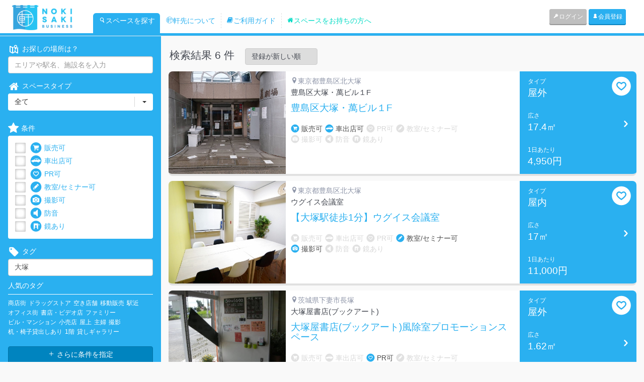

--- FILE ---
content_type: text/html; charset=UTF-8
request_url: https://business.nokisaki.com/search?tag=%E5%A4%A7%E5%A1%9A
body_size: 7093
content:
<!DOCTYPE html>
<html lang="ja" xmlns:og="http://ogp.me/ns#" xmlns:fb="http://www.facebook.com/2008/fbml">
<head>
	<meta charset='utf-8' content='text/html' http-equiv='content-type'>

		<meta content="width=device-width, initial-scale=1.0, user-scalable=no" name="viewport">
	
	<meta content='yes' name='apple-mobile-web-app-capable'>
	<meta content='translucent-black' name='apple-mobile-web-app-status-bar-style'>
	<meta content='ie=edge,chrome=1' http-equiv='x-ua-compatible'>

	<meta name="keywords" content="スペース,移動販売,間借り,店舗,飲食店,催事,プロモーション,レンタル,日貸し,週貸し,空き,貸し,土地活用" />
	<meta name="description" content="軒先ビジネスは、だれでも簡単にお店が開けるサービスです。多種多様な用途にご利用できるスペースや間借りができる飲食店舗をご紹介！あなたの「いつか叶えたい夢」を今すぐ叶えるお手伝いをします。いつか自分のお店を持ちたい、お教室を開きたい、というあなたの夢、今すぐ実現させませんか？軒先ビジネスは、あなたのビジネスの最初の一歩を応援します。" />

	<meta name='author' content='Nokisaki Inc.'>


	<meta property="og:locale" content="ja_JP" />
	<meta property="og:type" content="website" />
	<meta property="og:title" content="Search - 軒先ビジネス【貸店舗や期間限定ショップの店舗物件、ポップアップストア出店スペース検索サイト】" />
	<meta property="og:description" content="軒先ビジネスは、だれでも簡単にお店が開けるサービスです。多種多様な用途にご利用できるスペースや間借りができる飲食店舗をご紹介！あなたの「いつか叶えたい夢」を今すぐ叶えるお手伝いをします。いつか自分のお店を持ちたい、お教室を開きたい、というあなたの夢、今すぐ実現させませんか？軒先ビジネスは、あなたのビジネスの最初の一歩を応援します。" />
	<meta property="og:url" content="https://business.nokisaki.com/search" />
	<meta property="og:site_name" content="軒先ビジネス【貸し店舗、空き店舗、間借り店舗等、ポップアップストア用レンタルスペース予約No.1】" />
	<meta property="article:publisher" content="https://www.facebook.com/nokisaki" />
			<meta property="og:image" content="https://business.nokisaki.com/img/common/ogp_search.png" />
		<meta property="fb:app_id" content="1394543310849992" />

	<meta name="twitter:title" content="Search - 軒先ビジネス【貸店舗や期間限定ショップの店舗物件、ポップアップストア出店スペース検索サイト】">
	<meta name="twitter:description" content="軒先ビジネスは、だれでも簡単にお店が開けるサービスです。多種多様な用途にご利用できるスペースや間借りができる飲食店舗をご紹介！あなたの「いつか叶えたい夢」を今すぐ叶えるお手伝いをします。いつか自分のお店を持ちたい、お教室を開きたい、というあなたの夢、今すぐ実現させませんか？軒先ビジネスは、あなたのビジネスの最初の一歩を応援します。">
			<meta name="twitter:image" content="https://business.nokisaki.com/img/common/ogp_search.png">
		<meta name="twitter:card" content="summary_large_image">
	<meta name="twitter:site" content="@nokisakicom">
	<meta name="twitter:domain" content="nokisaki.com/">
	<meta name="twitter:creator" content="@nokisakicom">

			<link href="https://business.nokisaki.com/search" rel="canonical" />
	
	<!-- Google Tag Manager -->
<script>(function(w,d,s,l,i){w[l]=w[l]||[];w[l].push({'gtm.start':
		new Date().getTime(),event:'gtm.js'});var f=d.getElementsByTagName(s)[0],
		j=d.createElement(s),dl=l!='dataLayer'?'&l='+l:'';j.async=true;j.src=
		'https://www.googletagmanager.com/gtm.js?id='+i+dl;f.parentNode.insertBefore(j,f);
	})(window,document,'script','dataLayer','GTM-NZ89QD');</script>
<!-- End Google Tag Manager -->

	<link href='/images/favicon.ico' rel='shortcut icon' type='image/x-icon'>
	<link href='/images/favicon.ico' rel='icon' type='image/x-icon'>
	<title>Search - 軒先ビジネス【貸店舗や期間限定ショップの店舗物件、ポップアップストア出店スペース検索サイト】</title>

	<link href='/images/favicon.ico' rel='shortcut icon'>
	<link href='/images/apple-touch-icon-precomposed.png' rel='apple-touch-icon-precomposed'>

	<!-- Bootstrap core CSS -->
	<link rel="stylesheet" type="text/css" href="/css/application.css?1765257148"/>	
	<!-- MODERNIZER JS -->
	<script type="text/javascript" src="/js/lib/modernizr.custom.js?1470388591"></script>
	<!--[if lt IE 9]>
		<script type="text/javascript" src="/js/html5shiv.js?1470388591"></script>
		<script type="text/javascript" src="/js/respond.min.js?1470388592"></script>
		<script type="text/javascript" src="/js/IE9.js?1470388591"></script>
	<![endif]-->

<script>
  (function(i,s,o,g,r,a,m){i['GoogleAnalyticsObject']=r;i[r]=i[r]||function(){
  (i[r].q=i[r].q||[]).push(arguments)},i[r].l=1*new Date();a=s.createElement(o),
  m=s.getElementsByTagName(o)[0];a.async=1;a.src=g;m.parentNode.insertBefore(a,m)
  })(window,document,'script','//www.google-analytics.com/analytics.js','ga');

  ga('create', 'UA-16794846-5', 'auto');
  ga('set', 'userId', "");
  ga('set', 'openSpaceSubCount', 0);
    ga('send', 'pageview');
</script>
<script async src="https://www.googletagmanager.com/gtag/js?id=AW-783571585"></script>
<script>
  window.dataLayer = window.dataLayer || [];
  function gtag(){dataLayer.push(arguments);}
  gtag('js', new Date());

  gtag('config', 'AW-783571585');
</script>

</head>

<body data-spy='scroll' data-target='.navbar-collapse' style="background-color:#f9f9f9;">
	
<!-- Google Tag Manager (noscript) -->
<noscript><iframe src="https://www.googletagmanager.com/ns.html?id=GTM-NZ89QD"
				  height="0" width="0" style="display:none;visibility:hidden"></iframe></noscript>
<!-- End Google Tag Manager (noscript) -->


	<header id='header'>
						<nav class="navbar navbar-default" role="navigation">
					<div class="container-fluid">
						<!-- Brand and toggle get grouped for better mobile display -->
						<div class="navbar-header">
							<button type="button" class="navbar-toggle collapsed" data-toggle="collapse" data-target="#bs-example-navbar-collapse-1">
								<span class="sr-only">Toggle navigation</span>
								<span class="icon-bar"></span>
								<span class="icon-bar"></span>
								<span class="icon-bar"></span>
							</button>
							<a class="navbar-brand" href="/" style="padding: 4px 40px 4px 20px;height: 60px;"><img alt="Nokisaki" src="/assets/images/logo-nokisaki.png" style="height: 50px;"></a>
							<ul class="hidden-xs hidden-sm nav navbar-nav main-menu">
																<li class="active"><a href="/search"><i class="icon-icon_nokisaki-24"></i>スペースを探す</a></li>
								<li class=""><a href="/pages/about"><i class="icon-icon_nokisaki-13"></i>軒先について</a></li>
								<li class=""><a href="/pages/flow"><i class="i icon-icon_nokisaki-36"></i>ご利用ガイド</a></li>
								<li class=""><a href="/pages/owner"><i class="icon-icon_nokisaki-46"></i>スペースをお持ちの方へ</a></li>
							</ul>
						</div>

						<!-- Collect the nav links, forms, and other content for toggling -->
						<div class="collapse navbar-collapse" id="bs-example-navbar-collapse-1">
							<ul class="nav navbar-nav navbar-right right-menu">
																<li class="visible-xs active"><a href="/search"><i class="icon-icon_nokisaki-24"></i>スペースを探す</a></li>
								<li class="visible-xs "><a href="/pages/about"><i class="icon-icon_nokisaki-13"></i>軒先について</a></li>
								<li class="visible-xs "><a href="/pages/flow"><i class="i icon-icon_nokisaki-36"></i>ご利用ガイド</a></li>
								<li class="visible-xs "><a href="/pages/owner"><i class="icon-icon_nokisaki-46"></i>スペースをお持ちの方へ</a></li>
																<li><a href="/users/login" class="btn btn-xs btn-gray"><i class='icon-icon_nokisaki-25'></i>ログイン</a></li>
								<li><a href="/users/registry" class="btn btn-xs btn-primary"><i class='icon-icon_nokisaki-26'></i>会員登録</a></li>
															</ul>
						</div><!-- /.navbar-collapse -->
					</div><!-- /.container-fluid -->
				</nav>
	</header>

	
	<div id='contents'>
		<div style="background-color: #e9edf0;">
			<div class="container">
				<div class="col-sm-12">
									</div>
			</div>
		</div>
				<div class='container-fluid search' id="search-index">
			<div class='row wrap-search_page'>
				<div class='col-sm-3 col-xs-12 tile-box' id='search-sidebar'>
					<form action="/search" class="search-form" id="SearchFormIndexForm" method="get" accept-charset="utf-8"><input type="hidden" name="order" value="created:desc" class="order" id="SearchFormOrder"/><input type="hidden" name="page" value="1" class="page" id="SearchFormPage"/><input type="hidden" name="legacy_style" value="1" id="SearchFormLegacyStyle"/>						<div class='top-sidebar'>
								<label>
									<i class='icon-icon_nokisaki-29'></i>
									お探しの場所は？
								</label>
								<input name="keyword" class="form-control" placeholder="エリアや駅名、施設名を入力" type="text" id="SearchFormKeyword"/>								<label>
									<i class='icon-icon_nokisaki-46'></i>
									スペースタイプ
								</label>
								<select name="type" class="form-control select-drop-down" id="SearchFormType">
<option value="">全て</option>
<option value="1">屋内</option>
<option value="2">屋外</option>
<option value="3">屋上</option>
<option value="4">広告</option>
<option value="5">飲食営業</option>
</select>								<label>
									<i class='fa fa-star'></i>
									条件
								</label>
								<div class='condition'>
									<p class="checkbox">
										<input type="checkbox" name="c1" class="css-checkbox" value="1" id="SearchFormC1"/>										<label class="css-label" for='SearchFormC1'><i class='icon-icon_nokisaki-03'></i>販売可</label>
									</p>
									<p class="checkbox">
										<input type="checkbox" name="c2" class="css-checkbox" value="1" id="SearchFormC2"/>										<label class="css-label" for='SearchFormC2'><i class='icon-icon_nokisaki-05'></i>車出店可</label>
									</p>
									<p class="checkbox">
										<input type="checkbox" name="c3" class="css-checkbox" value="1" id="SearchFormC3"/>										<label class="css-label" for='SearchFormC3'><i class='icon-icon_nokisaki-01'></i>PR可</label>
									</p>
									<p class="checkbox">
										<input type="checkbox" name="c4" class="css-checkbox" value="1" id="SearchFormC4"/>										<label class="css-label" for='SearchFormC4'><i class='icon-icon_nokisaki-10'></i>教室/セミナー可</label>
									</p>
									<p class="checkbox">
										<input type="checkbox" name="c5" class="css-checkbox" value="1" id="SearchFormC5"/>										<label class="css-label" for='SearchFormC5'><i class='icon-icon_nokisaki-04'></i>撮影可</label>
									</p>
									<p class="checkbox">
										<input type="checkbox" name="c6" class="css-checkbox" value="1" id="SearchFormC6"/>										<label class="css-label" for='SearchFormC6'><i class='icon-icon_nokisaki-11'></i>防音</label>
									</p>
									<p class="checkbox">
										<input type="checkbox" name="c7" class="css-checkbox" value="1" id="SearchFormC7"/>										<label class="css-label" for='SearchFormC7'><i class='icon-icon_nokisaki-02'></i>鏡あり</label>
									</p>
								</div>
								<label>
									<i class='icon-icon_nokisaki-41'></i>
									タグ
								</label>
								<input name="tag" class="form-control" placeholder="キーワードを入力してください" type="text" value="大塚" id="SearchFormTag"/>								<p class='name'>人気のタグ</p>
								<ul class='tagcloud'>
									<li>
										<a>商店街</a>
									</li>
									<li>
										<a>ドラッグストア</a>
									</li>
									<li>
										<a>空き店舗</a>
									</li>
									<li>
										<a>移動販売</a>
									</li>
									<li>
										<a>駅近</a>
									</li>
									<li>
										<a>オフィス街</a>
									</li>
									<li>
										<a>書店・ビデオ店</a>
									</li>
									<li>
										<a>ファミリー</a>
									</li>
									<li>
										<a>ビル・マンション</a>
									</li>
									<li>
										<a>小売店</a>
									</li>
									<li>
										<a>屋上</a>
									</li>
									<li>
										<a>主婦</a>
									</li>
									<li>
										<a>撮影</a>
									</li>
									<li>
										<a>机・椅子貸出しあり</a>
									</li>
									<li>
										<a>1階</a>
									</li>
									<li>
										<a>貸しギャラリー</a>
									</li>
								</ul>
								<div class='clear'></div>
								
								<div class="submit">
									<button type="button" class="btn btn-primary btn-block" data-toggle="collapse" data-target="#search-panel"><i class="icon-icon_nokisaki-19"></i> さらに条件を指定</button>
								</div>
						</div>

						<div id="search-panel" class="collapse">

							<div class='bottom-sidebar'>
									<label>
										<i class='icon-icon_nokisaki-12'></i>
										料金 (1日あたり)
									</label>
									<div class='rates'>
										<input class='slider' data-slider-max='1000000' data-slider-min='0' data-slider-step='500' data-slider-value='[0,1000000]' type='text' name='fee'>
										<span class='left'>0円</span>
										<span class='right'>1,000,000円</span>
									</div>
									<label>
										<i class='icon-icon_nokisaki-46'></i>
										広さ
									</label>
									<div class='breadth'>
										<input class='slider' data-slider-max='2000' data-slider-min='0' data-slider-step='1' data-slider-value='[0,2000]' type='text' name='extent'>
										<span class='left'>0㎡</span>
										<span class='right'>2000㎡</span>
									</div>
									<label>
										<i class='fa fa-star'></i>
										設備
									</label>
									<div class='setsubi'>
										<p class="checkbox">
											<input type="checkbox" name="s1" class="css-checkbox" value="1" id="SearchFormS1"/>											<label class="css-label" for='SearchFormS1'>駐車場</label>
										</p>
										<p class="checkbox">
											<input type="checkbox" name="s2" class="css-checkbox" value="1" id="SearchFormS2"/>											<label class="css-label" for='SearchFormS2'>鍵</label>
										</p>
										<p class="checkbox">
											<input type="checkbox" name="s3" class="css-checkbox" value="1" id="SearchFormS3"/>											<label class="css-label" for='SearchFormS3'>水道</label>
										</p>
										<p class="checkbox">
											<input type="checkbox" name="s4" class="css-checkbox" value="1" id="SearchFormS4"/>											<label class="css-label" for='SearchFormS4'>扉</label>
										</p>
										<p class="checkbox">
											<input type="checkbox" name="s5" class="css-checkbox" value="1" id="SearchFormS5"/>											<label class="css-label" for='SearchFormS5'>シャッター</label>
										</p>
										<p class="checkbox">
											<input type="checkbox" name="s6" class="css-checkbox" value="1" id="SearchFormS6"/>											<label class="css-label" for='SearchFormS6'>床(砂利・土)</label>
										</p>
										<p class="checkbox">
											<input type="checkbox" name="s7" class="css-checkbox" value="1" id="SearchFormS7"/>											<label class="css-label" for='SearchFormS7'>床(砂利・土以外)</label>
										</p>
										<p class="checkbox">
											<input type="checkbox" name="s8" class="css-checkbox" value="1" id="SearchFormS8"/>											<label class="css-label" for='SearchFormS8'>電気コンセント</label>
										</p>
										<p class="checkbox">
											<input type="checkbox" name="s9" class="css-checkbox" value="1" id="SearchFormS9"/>											<label class="css-label" for='SearchFormS9'>照明</label>
										</p>
										<p class="checkbox">
											<input type="checkbox" name="s10" class="css-checkbox" value="1" id="SearchFormS10"/>											<label class="css-label" for='SearchFormS10'>暖房</label>
										</p>
										<p class="checkbox">
											<input type="checkbox" name="s11" class="css-checkbox" value="1" id="SearchFormS11"/>											<label class="css-label" for='SearchFormS11'>冷房</label>
										</p>
										<p class="checkbox">
											<input type="checkbox" name="s12" class="css-checkbox" value="1" id="SearchFormS12"/>											<label class="css-label" for='SearchFormS12'>屋根</label>
										</p>
										<p class="checkbox">
											<input type="checkbox" name="s13" class="css-checkbox" value="1" id="SearchFormS13"/>											<label class="css-label" for='SearchFormS13'>トイレ</label>
										</p>
										<p class="checkbox">
											<input type="checkbox" name="s14" class="css-checkbox" value="1" id="SearchFormS14"/>											<label class="css-label" for='SearchFormS14'>インターネット接続</label>
										</p>
									</div>
							</div>

						</div>

						<div class="submit footer-sidebar">
							<button class="btn btn-primary btn-block" id="search-btn" type="submit"><i class="icon-icon_nokisaki-24"></i> 検索</button>
						</div>
					</form>

				</div>
				<div class='col-sm-9 col-xs-12 tile-box' id='main-search'>
					<div id='space-list'>

						
						<div class="space-list space-container">
							<div class="search-result-header">
								<h2>検索結果 6 件</h2>
								<select id="order-selector">
									<option value="created:desc">登録が新しい順</option>
									<option value="created:asc">登録が古い順</option>
									<option value="price:desc">料金が高い順</option>
									<option value="price:asc">料金が低い順</option>
								</select>
							</div>
							<div class="search-result">
								<div class="search-result">
	<div class='space-list-item-legacy'>

	<div class="legacy-style">
		<div class='row space-item'>
			<div class='space space-type-search-result'>
				<div class='order-space-left col-xs-12 col-sm-3 tile-box clearfix'>
					<a href='/spaces/detail/10085'>
						<img alt="space image" src="https://business.cdn.nokisaki.com/subs/1/10085/S_620484e80b6b5.jpg" />
					</a>
				</div>

				<div class='order-space-center col-xs-8 col-sm-6 tile-box clearfix'>
					<div class='order-space-info'>
						<div class='addr'><i class="icon-icon_nokisaki-37"></i>東京都豊島区北大塚</div>
						<p>豊島区大塚・萬ビル１F</p>
					</div>
					<a class='title' href='/spaces/detail/10085'>豊島区大塚・萬ビル１F</a>
					<div class='order-item'>
						<div class='second col-xs-12 sm-zeropad'>
											<span class='active'>
												<i class='icon-icon_nokisaki-03'></i>
												販売可
											</span>
							<span class='active'>
												<i class='icon-icon_nokisaki-05'></i>
												車出店可
											</span>
							<span>
												<i class='icon-icon_nokisaki-01'></i>
												PR可
											</span>
							<span>
												<i class='icon-icon_nokisaki-10'></i>
												教室/セミナー可
											</span>
							<div class='clear'></div>
							<span>
												<i class='icon-icon_nokisaki-04'></i>
												撮影可
											</span>
							<span>
												<i class='icon-icon_nokisaki-11'></i>
												防音
											</span>
							<span>
												<i class='icon-icon_nokisaki-02'></i>
												鏡あり
											</span>
						</div>
					</div>
					<div class='order-item last' style="display:none;">
						<i class='icon-icon_nokisaki-41'></i>
						<span>
											タグ
										</span>
						<ul class='tagcloud'>
															<li>
									<a href='/search?tag=%E8%B1%8A%E5%B3%B6%E5%8C%BA'>豊島区</a>
								</li>
															<li>
									<a href='/search?tag=%E5%A4%A7%E5%A1%9A'>大塚</a>
								</li>
															<li>
									<a href='/search?tag=%E7%A7%BB%E5%8B%95%E8%B2%A9%E5%A3%B2'>移動販売</a>
								</li>
															<li>
									<a href='/search?tag=%E8%B2%A9%E5%A3%B2'>販売</a>
								</li>
															<li>
									<a href='/search?tag=%E3%83%A9%E3%83%B3%E3%83%81'>ランチ</a>
								</li>
															<li>
									<a href='/search?tag=%E5%BC%81%E5%BD%93'>弁当</a>
								</li>
													</ul>
					</div>
				</div>

				<div class='order-space-right col-xs-4 col-sm-3 tile-box clearfix'>
					<a href='/spaces/detail/10085'>
						<div class='book'>
							
							<div class='book-left tile-box'>
								<span>タイプ</span>
								<span class='type'>屋外</span>
								<span>広さ</span>
								<span class='area'>17.4㎡</span>
								<span>1日あたり</span>

								<span class='price'>4,950円</span>

							</div>
							<div class='book-right tile-box'>
								<i class='icon-icon_nokisaki-22'></i>
							</div>
						</div>
					</a>
				</div>
				<a href=/mypage/bookmark/10085>
					<i class="icon-icon_nokisaki-01" style="font-size: 40px;position: absolute;top: 10px;right: 10px;color: #ffffff; "></i>
				</a>
			</div>
		</div>

	</div>
</div>

<div class='space-list-item-legacy'>

	<div class="legacy-style">
		<div class='row space-item'>
			<div class='space space-type-search-result'>
				<div class='order-space-left col-xs-12 col-sm-3 tile-box clearfix'>
					<a href='/spaces/detail/9366'>
						<img alt="space image" src="https://business.cdn.nokisaki.com/subs/0/9366/S_5f4c8a0929b1b.jpg" />
					</a>
				</div>

				<div class='order-space-center col-xs-8 col-sm-6 tile-box clearfix'>
					<div class='order-space-info'>
						<div class='addr'><i class="icon-icon_nokisaki-37"></i>東京都豊島区北大塚</div>
						<p>ウグイス会議室</p>
					</div>
					<a class='title' href='/spaces/detail/9366'>【大塚駅徒歩1分】ウグイス会議室</a>
					<div class='order-item'>
						<div class='second col-xs-12 sm-zeropad'>
											<span>
												<i class='icon-icon_nokisaki-03'></i>
												販売可
											</span>
							<span>
												<i class='icon-icon_nokisaki-05'></i>
												車出店可
											</span>
							<span>
												<i class='icon-icon_nokisaki-01'></i>
												PR可
											</span>
							<span class='active'>
												<i class='icon-icon_nokisaki-10'></i>
												教室/セミナー可
											</span>
							<div class='clear'></div>
							<span class='active'>
												<i class='icon-icon_nokisaki-04'></i>
												撮影可
											</span>
							<span>
												<i class='icon-icon_nokisaki-11'></i>
												防音
											</span>
							<span>
												<i class='icon-icon_nokisaki-02'></i>
												鏡あり
											</span>
						</div>
					</div>
					<div class='order-item last' style="display:none;">
						<i class='icon-icon_nokisaki-41'></i>
						<span>
											タグ
										</span>
						<ul class='tagcloud'>
															<li>
									<a href='/search?tag=%E5%A4%A7%E5%A1%9A'>大塚</a>
								</li>
															<li>
									<a href='/search?tag=%E9%A7%85%E8%BF%91'>駅近</a>
								</li>
															<li>
									<a href='/search?tag=%E6%B1%A0%E8%A2%8B'>池袋</a>
								</li>
															<li>
									<a href='/search?tag=%E4%BC%9A%E8%AD%B0'>会議</a>
								</li>
															<li>
									<a href='/search?tag=%E8%B2%B8%E3%81%97%E4%BC%9A%E8%AD%B0%E5%AE%A4'>貸し会議室</a>
								</li>
															<li>
									<a href='/search?tag=%E3%83%AA%E3%83%A2%E3%83%BC%E3%83%88%E3%83%AF%E3%83%BC%E3%82%AF'>リモートワーク</a>
								</li>
															<li>
									<a href='/search?tag=%E6%89%93%E5%90%88%E3%81%9B'>打合せ</a>
								</li>
															<li>
									<a href='/search?tag=%E6%95%99%E5%AE%A4'>教室</a>
								</li>
															<li>
									<a href='/search?tag=%E3%82%BB%E3%83%9F%E3%83%8A%E3%83%BC'>セミナー</a>
								</li>
															<li>
									<a href='/search?tag=%E3%83%AC%E3%83%83%E3%82%B9%E3%83%B3'>レッスン</a>
								</li>
															<li>
									<a href='/search?tag=%E5%8B%89%E5%BC%B7%E4%BC%9A'>勉強会</a>
								</li>
													</ul>
					</div>
				</div>

				<div class='order-space-right col-xs-4 col-sm-3 tile-box clearfix'>
					<a href='/spaces/detail/9366'>
						<div class='book'>
							
							<div class='book-left tile-box'>
								<span>タイプ</span>
								<span class='type'>屋内</span>
								<span>広さ</span>
								<span class='area'>17㎡</span>
								<span>1日あたり</span>

								<span class='price'>11,000円</span>

							</div>
							<div class='book-right tile-box'>
								<i class='icon-icon_nokisaki-22'></i>
							</div>
						</div>
					</a>
				</div>
				<a href=/mypage/bookmark/9366>
					<i class="icon-icon_nokisaki-01" style="font-size: 40px;position: absolute;top: 10px;right: 10px;color: #ffffff; "></i>
				</a>
			</div>
		</div>

	</div>
</div>

<div class='space-list-item-legacy'>

	<div class="legacy-style">
		<div class='row space-item'>
			<div class='space space-type-search-result'>
				<div class='order-space-left col-xs-12 col-sm-3 tile-box clearfix'>
					<a href='/spaces/detail/3805'>
						<img alt="space image" src="https://business.cdn.nokisaki.com/subs/0/3805/S_54aaa5e33542f.jpg" />
					</a>
				</div>

				<div class='order-space-center col-xs-8 col-sm-6 tile-box clearfix'>
					<div class='order-space-info'>
						<div class='addr'><i class="icon-icon_nokisaki-37"></i>茨城県下妻市長塚</div>
						<p>大塚屋書店(ブックアート)</p>
					</div>
					<a class='title' href='/spaces/detail/3805'>大塚屋書店(ブックアート)風除室プロモーションスペース</a>
					<div class='order-item'>
						<div class='second col-xs-12 sm-zeropad'>
											<span>
												<i class='icon-icon_nokisaki-03'></i>
												販売可
											</span>
							<span>
												<i class='icon-icon_nokisaki-05'></i>
												車出店可
											</span>
							<span class='active'>
												<i class='icon-icon_nokisaki-01'></i>
												PR可
											</span>
							<span>
												<i class='icon-icon_nokisaki-10'></i>
												教室/セミナー可
											</span>
							<div class='clear'></div>
							<span>
												<i class='icon-icon_nokisaki-04'></i>
												撮影可
											</span>
							<span>
												<i class='icon-icon_nokisaki-11'></i>
												防音
											</span>
							<span>
												<i class='icon-icon_nokisaki-02'></i>
												鏡あり
											</span>
						</div>
					</div>
					<div class='order-item last' style="display:none;">
						<i class='icon-icon_nokisaki-41'></i>
						<span>
											タグ
										</span>
						<ul class='tagcloud'>
															<li>
									<a href='/search?tag=%E6%9B%B8%E5%BA%97%E3%83%BB%E3%83%93%E3%83%87%E3%82%AA%E5%BA%97'>書店・ビデオ店</a>
								</li>
															<li>
									<a href='/search?tag=%E3%83%97%E3%83%AD%E3%83%A2%E3%83%BC%E3%82%B7%E3%83%A7%E3%83%B3'>プロモーション</a>
								</li>
															<li>
									<a href='/search?tag=PR'>PR</a>
								</li>
															<li>
									<a href='/search?tag=%E5%A4%A7%E5%A1%9A%E5%B1%8B%E6%9B%B8%E5%BA%97'>大塚屋書店</a>
								</li>
															<li>
									<a href='/search?tag=%E3%83%96%E3%83%83%E3%82%AF%E3%82%A2%E3%83%BC%E3%83%88'>ブックアート</a>
								</li>
															<li>
									<a href='/search?tag=%E4%BD%8F%E5%AE%85%E8%A1%97'>住宅街</a>
								</li>
													</ul>
					</div>
				</div>

				<div class='order-space-right col-xs-4 col-sm-3 tile-box clearfix'>
					<a href='/spaces/detail/3805'>
						<div class='book'>
							
							<div class='book-left tile-box'>
								<span>タイプ</span>
								<span class='type'>屋外</span>
								<span>広さ</span>
								<span class='area'>1.62㎡</span>
								<span>1日あたり</span>

								<span class='price'>2,783円</span>

							</div>
							<div class='book-right tile-box'>
								<i class='icon-icon_nokisaki-22'></i>
							</div>
						</div>
					</a>
				</div>
				<a href=/mypage/bookmark/3805>
					<i class="icon-icon_nokisaki-01" style="font-size: 40px;position: absolute;top: 10px;right: 10px;color: #ffffff; "></i>
				</a>
			</div>
		</div>

	</div>
</div>

<div class='space-list-item-legacy'>

	<div class="legacy-style">
		<div class='row space-item'>
			<div class='space space-type-search-result'>
				<div class='order-space-left col-xs-12 col-sm-3 tile-box clearfix'>
					<a href='/spaces/detail/3804'>
						<img alt="space image" src="https://business.cdn.nokisaki.com/subs/0/3804/S_54aaa5db65a8c.jpg" />
					</a>
				</div>

				<div class='order-space-center col-xs-8 col-sm-6 tile-box clearfix'>
					<div class='order-space-info'>
						<div class='addr'><i class="icon-icon_nokisaki-37"></i>茨城県下妻市長塚</div>
						<p>大塚屋書店(ブックアート)</p>
					</div>
					<a class='title' href='/spaces/detail/3804'>大塚屋書店(ブックアート)屋外プロモーションスペース2</a>
					<div class='order-item'>
						<div class='second col-xs-12 sm-zeropad'>
											<span class='active'>
												<i class='icon-icon_nokisaki-03'></i>
												販売可
											</span>
							<span>
												<i class='icon-icon_nokisaki-05'></i>
												車出店可
											</span>
							<span class='active'>
												<i class='icon-icon_nokisaki-01'></i>
												PR可
											</span>
							<span>
												<i class='icon-icon_nokisaki-10'></i>
												教室/セミナー可
											</span>
							<div class='clear'></div>
							<span>
												<i class='icon-icon_nokisaki-04'></i>
												撮影可
											</span>
							<span>
												<i class='icon-icon_nokisaki-11'></i>
												防音
											</span>
							<span>
												<i class='icon-icon_nokisaki-02'></i>
												鏡あり
											</span>
						</div>
					</div>
					<div class='order-item last' style="display:none;">
						<i class='icon-icon_nokisaki-41'></i>
						<span>
											タグ
										</span>
						<ul class='tagcloud'>
															<li>
									<a href='/search?tag=%E6%9B%B8%E5%BA%97%E3%83%BB%E3%83%93%E3%83%87%E3%82%AA%E5%BA%97'>書店・ビデオ店</a>
								</li>
															<li>
									<a href='/search?tag=%E7%89%A9%E8%B2%A9'>物販</a>
								</li>
															<li>
									<a href='/search?tag=%E3%83%97%E3%83%AD%E3%83%A2%E3%83%BC%E3%82%B7%E3%83%A7%E3%83%B3'>プロモーション</a>
								</li>
															<li>
									<a href='/search?tag=PR'>PR</a>
								</li>
															<li>
									<a href='/search?tag=%E9%A7%85%E8%BF%91'>駅近</a>
								</li>
															<li>
									<a href='/search?tag=%E9%87%8E%E8%8F%9C'>野菜</a>
								</li>
															<li>
									<a href='/search?tag=%E9%9D%92%E6%9E%9C'>青果</a>
								</li>
															<li>
									<a href='/search?tag=%E8%A3%BD%E8%8F%93'>製菓</a>
								</li>
															<li>
									<a href='/search?tag=%E9%9B%91%E8%B2%A8'>雑貨</a>
								</li>
															<li>
									<a href='/search?tag=%E4%BD%8F%E5%AE%85%E8%A1%97'>住宅街</a>
								</li>
															<li>
									<a href='/search?tag=%E5%A4%A7%E5%A1%9A%E5%B1%8B%E6%9B%B8%E5%BA%97'>大塚屋書店</a>
								</li>
															<li>
									<a href='/search?tag=%E3%83%96%E3%83%83%E3%82%AF%E3%82%A2%E3%83%BC%E3%83%88'>ブックアート</a>
								</li>
													</ul>
					</div>
				</div>

				<div class='order-space-right col-xs-4 col-sm-3 tile-box clearfix'>
					<a href='/spaces/detail/3804'>
						<div class='book'>
							
							<div class='book-left tile-box'>
								<span>タイプ</span>
								<span class='type'>屋外</span>
								<span>広さ</span>
								<span class='area'>1.62㎡</span>
								<span>1日あたり</span>

								<span class='price'>2,783円</span>

							</div>
							<div class='book-right tile-box'>
								<i class='icon-icon_nokisaki-22'></i>
							</div>
						</div>
					</a>
				</div>
				<a href=/mypage/bookmark/3804>
					<i class="icon-icon_nokisaki-01" style="font-size: 40px;position: absolute;top: 10px;right: 10px;color: #ffffff; "></i>
				</a>
			</div>
		</div>

	</div>
</div>

<div class='space-list-item-legacy'>

	<div class="legacy-style">
		<div class='row space-item'>
			<div class='space space-type-search-result'>
				<div class='order-space-left col-xs-12 col-sm-3 tile-box clearfix'>
					<a href='/spaces/detail/3803'>
						<img alt="space image" src="https://business.cdn.nokisaki.com/subs/0/3803/S_54aaa5d43a866.jpg" />
					</a>
				</div>

				<div class='order-space-center col-xs-8 col-sm-6 tile-box clearfix'>
					<div class='order-space-info'>
						<div class='addr'><i class="icon-icon_nokisaki-37"></i>茨城県下妻市長塚</div>
						<p>大塚屋書店(ブックアート)</p>
					</div>
					<a class='title' href='/spaces/detail/3803'>大塚屋書店(ブックアート)屋外プロモーションスペース1</a>
					<div class='order-item'>
						<div class='second col-xs-12 sm-zeropad'>
											<span class='active'>
												<i class='icon-icon_nokisaki-03'></i>
												販売可
											</span>
							<span class='active'>
												<i class='icon-icon_nokisaki-05'></i>
												車出店可
											</span>
							<span class='active'>
												<i class='icon-icon_nokisaki-01'></i>
												PR可
											</span>
							<span>
												<i class='icon-icon_nokisaki-10'></i>
												教室/セミナー可
											</span>
							<div class='clear'></div>
							<span>
												<i class='icon-icon_nokisaki-04'></i>
												撮影可
											</span>
							<span>
												<i class='icon-icon_nokisaki-11'></i>
												防音
											</span>
							<span>
												<i class='icon-icon_nokisaki-02'></i>
												鏡あり
											</span>
						</div>
					</div>
					<div class='order-item last' style="display:none;">
						<i class='icon-icon_nokisaki-41'></i>
						<span>
											タグ
										</span>
						<ul class='tagcloud'>
															<li>
									<a href='/search?tag=%E6%9B%B8%E5%BA%97%E3%83%BB%E3%83%93%E3%83%87%E3%82%AA%E5%BA%97'>書店・ビデオ店</a>
								</li>
															<li>
									<a href='/search?tag=%E7%89%A9%E8%B2%A9'>物販</a>
								</li>
															<li>
									<a href='/search?tag=%E7%A7%BB%E5%8B%95%E8%B2%A9%E5%A3%B2'>移動販売</a>
								</li>
															<li>
									<a href='/search?tag=%E3%83%97%E3%83%AD%E3%83%A2%E3%83%BC%E3%82%B7%E3%83%A7%E3%83%B3'>プロモーション</a>
								</li>
															<li>
									<a href='/search?tag=PR'>PR</a>
								</li>
															<li>
									<a href='/search?tag=%E9%A7%85%E8%BF%91'>駅近</a>
								</li>
															<li>
									<a href='/search?tag=%E9%87%8E%E8%8F%9C'>野菜</a>
								</li>
															<li>
									<a href='/search?tag=%E9%9D%92%E6%9E%9C'>青果</a>
								</li>
															<li>
									<a href='/search?tag=%E8%A3%BD%E8%8F%93'>製菓</a>
								</li>
															<li>
									<a href='/search?tag=%E9%9B%91%E8%B2%A8'>雑貨</a>
								</li>
															<li>
									<a href='/search?tag=%E4%BD%8F%E5%AE%85%E8%A1%97'>住宅街</a>
								</li>
															<li>
									<a href='/search?tag=%E5%A4%A7%E5%A1%9A%E5%B1%8B%E6%9B%B8%E5%BA%97'>大塚屋書店</a>
								</li>
															<li>
									<a href='/search?tag=%E3%83%96%E3%83%83%E3%82%AF%E3%82%A2%E3%83%BC%E3%83%88'>ブックアート</a>
								</li>
													</ul>
					</div>
				</div>

				<div class='order-space-right col-xs-4 col-sm-3 tile-box clearfix'>
					<a href='/spaces/detail/3803'>
						<div class='book'>
							
							<div class='book-left tile-box'>
								<span>タイプ</span>
								<span class='type'>屋外</span>
								<span>広さ</span>
								<span class='area'>6.48㎡</span>
								<span>1日あたり</span>

								<span class='price'>3,080円</span>

							</div>
							<div class='book-right tile-box'>
								<i class='icon-icon_nokisaki-22'></i>
							</div>
						</div>
					</a>
				</div>
				<a href=/mypage/bookmark/3803>
					<i class="icon-icon_nokisaki-01" style="font-size: 40px;position: absolute;top: 10px;right: 10px;color: #ffffff; "></i>
				</a>
			</div>
		</div>

	</div>
</div>

<div class='space-list-item-legacy'>

	<div class="legacy-style">
		<div class='row space-item'>
			<div class='space space-type-search-result'>
				<div class='order-space-left col-xs-12 col-sm-3 tile-box clearfix'>
					<a href='/spaces/detail/3802'>
						<img alt="space image" src="https://business.cdn.nokisaki.com/subs/0/3802/S_54aaa5ce07c7f.jpg" />
					</a>
				</div>

				<div class='order-space-center col-xs-8 col-sm-6 tile-box clearfix'>
					<div class='order-space-info'>
						<div class='addr'><i class="icon-icon_nokisaki-37"></i>茨城県下妻市長塚</div>
						<p>大塚屋書店(ブックアート)</p>
					</div>
					<a class='title' href='/spaces/detail/3802'>大塚屋書店(ブックアート)移動販売スペース</a>
					<div class='order-item'>
						<div class='second col-xs-12 sm-zeropad'>
											<span>
												<i class='icon-icon_nokisaki-03'></i>
												販売可
											</span>
							<span class='active'>
												<i class='icon-icon_nokisaki-05'></i>
												車出店可
											</span>
							<span>
												<i class='icon-icon_nokisaki-01'></i>
												PR可
											</span>
							<span>
												<i class='icon-icon_nokisaki-10'></i>
												教室/セミナー可
											</span>
							<div class='clear'></div>
							<span>
												<i class='icon-icon_nokisaki-04'></i>
												撮影可
											</span>
							<span>
												<i class='icon-icon_nokisaki-11'></i>
												防音
											</span>
							<span>
												<i class='icon-icon_nokisaki-02'></i>
												鏡あり
											</span>
						</div>
					</div>
					<div class='order-item last' style="display:none;">
						<i class='icon-icon_nokisaki-41'></i>
						<span>
											タグ
										</span>
						<ul class='tagcloud'>
															<li>
									<a href='/search?tag=%E6%9B%B8%E5%BA%97%E3%83%BB%E3%83%93%E3%83%87%E3%82%AA%E5%BA%97'>書店・ビデオ店</a>
								</li>
															<li>
									<a href='/search?tag=%E7%A7%BB%E5%8B%95%E8%B2%A9%E5%A3%B2'>移動販売</a>
								</li>
															<li>
									<a href='/search?tag=%E5%A4%A7%E5%A1%9A%E5%B1%8B%E6%9B%B8%E5%BA%97'>大塚屋書店</a>
								</li>
															<li>
									<a href='/search?tag=%E3%83%96%E3%83%83%E3%82%AF%E3%82%A2%E3%83%BC%E3%83%88'>ブックアート</a>
								</li>
															<li>
									<a href='/search?tag=%E3%83%A9%E3%83%B3%E3%83%81'>ランチ</a>
								</li>
															<li>
									<a href='/search?tag=%E8%BB%BD%E9%A3%9F'>軽食</a>
								</li>
															<li>
									<a href='/search?tag=%E3%82%AB%E3%83%95%E3%82%A7'>カフェ</a>
								</li>
															<li>
									<a href='/search?tag=%E4%BD%8F%E5%AE%85%E8%A1%97'>住宅街</a>
								</li>
													</ul>
					</div>
				</div>

				<div class='order-space-right col-xs-4 col-sm-3 tile-box clearfix'>
					<a href='/spaces/detail/3802'>
						<div class='book'>
							
							<div class='book-left tile-box'>
								<span>タイプ</span>
								<span class='type'>屋外</span>
								<span>広さ</span>
								<span class='area'>12.96㎡</span>
								<span>1日あたり</span>

								<span class='price'>2,035円</span>

							</div>
							<div class='book-right tile-box'>
								<i class='icon-icon_nokisaki-22'></i>
							</div>
						</div>
					</a>
				</div>
				<a href=/mypage/bookmark/3802>
					<i class="icon-icon_nokisaki-01" style="font-size: 40px;position: absolute;top: 10px;right: 10px;color: #ffffff; "></i>
				</a>
			</div>
		</div>

	</div>
</div>

</div>
							</div>
						</div>
					</div>

				</div>
			</div>
		</div>

	</div>

	<footer>
		<div class='inner'>
	<div class='topfoot'>
		<a href='/pages/about'>
			<i class='icon-icon_nokisaki-13'></i>
			<span>軒先について</span>
		</a>
		<a href='/pages/flow'>
			<i class='icon-icon_nokisaki-36'></i>
			<span>ご利用の流れ</span>
		</a>
		<a href='/pages/owner'>
			<i class='icon-icon_nokisaki-46'></i>
			<span>スペースをお持ちの方へ</span>
		</a>
		<a href='https://nokisaki-business.zendesk.com/hc/ja'>
			<i class='icon-icon_nokisaki-09'></i>
			<span>よくあるご質問</span>
		</a>
		<a href='/inquiries'>
			<i class='icon-icon_nokisaki-09'></i>
			<span>お問い合わせ</span>
		</a>
	</div>
	<div class='row bottomfoot'>
		<div class='col-xs-6'>
			<ul id='menu-five'>
				<li><a href='/users/login'>ログインページ</a></li>
				<li><a href='/users/registry'>新規登録ページ</a></li>
				<li><a href='/mypage'>マイページ</a></li>
				<li><a href='https://nokisaki-business.zendesk.com/hc/ja'>よくあるご質問</a></li>
				<li><a href='/inquiries'>お問い合わせ</a></li>
			</ul>
		</div>
		<div class='col-xs-6'>
			<ul id='menu-five'>
				<li><a href='/pages/rules'>サービス利用規約</a></li>
				<li><a href='/pages/userules'>スペース利用規約</a></li>
				<li><a href='/pages/regrules'>スペース登録規約</a></li>
				<li><a href='/pages/regal'>特商法</a></li>
				<li><a href='/pages/privacy'>個人情報保護方針</a></li>
				<li><a href='https://www.nokisaki.com/'>会社概要</a></li>
			</ul>
		</div>
	</div>
</div>
	</footer>


	<!-- Bootstrap core JavaScript -->
	<!-- Placed at the end of the document so the pages load faster -->

  <script type="text/javascript" src="/js/jquery-1.10.2.min.js?1470388591"></script>	<script type="text/javascript" src="/js/bootstrap.min.js?1470388590"></script>
  
	<script type="text/javascript" src="/js/lib/checkbox.js?1470388591"></script><script type="text/javascript" src="/js/search.js?1492611574"></script><script type="text/javascript" src="/js/lib/bootstrap-hover-dropdown.min.js?1470388591"></script><script type="text/javascript" src="/js/jquery.bootstrap-touchspin.js?1470388591"></script><script type="text/javascript" src="/js/lib/jquery.smooth-scroll.min.js?1470388591"></script><script type="text/javascript" src="/js/lib/bootstrap-select.js?1470388591"></script><script type="text/javascript" src="/js/lib/waypoints.min.js?1470388592"></script><script type="text/javascript" src="/js/all.js?1487914717"></script><script type="text/javascript" src="/js/main.js?1493192909"></script><script type="text/javascript" src="/js/lib/bootstrap-slider.js?1470388591"></script><script type="text/javascript" src="/js/lib/bootstrap-datepicker.js?1470388591"></script>
</body>
</html>


--- FILE ---
content_type: text/plain
request_url: https://www.google-analytics.com/j/collect?v=1&_v=j102&a=664565492&t=pageview&_s=1&dl=https%3A%2F%2Fbusiness.nokisaki.com%2Fsearch%3Ftag%3D%25E5%25A4%25A7%25E5%25A1%259A&ul=en-us%40posix&dt=Search%20-%20%E8%BB%92%E5%85%88%E3%83%93%E3%82%B8%E3%83%8D%E3%82%B9%E3%80%90%E8%B2%B8%E5%BA%97%E8%88%97%E3%82%84%E6%9C%9F%E9%96%93%E9%99%90%E5%AE%9A%E3%82%B7%E3%83%A7%E3%83%83%E3%83%97%E3%81%AE%E5%BA%97%E8%88%97%E7%89%A9%E4%BB%B6%E3%80%81%E3%83%9D%E3%83%83%E3%83%97%E3%82%A2%E3%83%83%E3%83%97%E3%82%B9%E3%83%88%E3%82%A2%E5%87%BA%E5%BA%97%E3%82%B9%E3%83%9A%E3%83%BC%E3%82%B9%E6%A4%9C%E7%B4%A2%E3%82%B5%E3%82%A4%E3%83%88%E3%80%91&sr=1280x720&vp=1280x720&_u=YEBAAEABAAAAACAAI~&jid=1360836889&gjid=187069179&cid=738391269.1768974618&uid=&tid=UA-16794846-5&_gid=1919615419.1768974618&_r=1&_slc=1&z=560762557
body_size: -452
content:
2,cG-KRQCFHQGWN